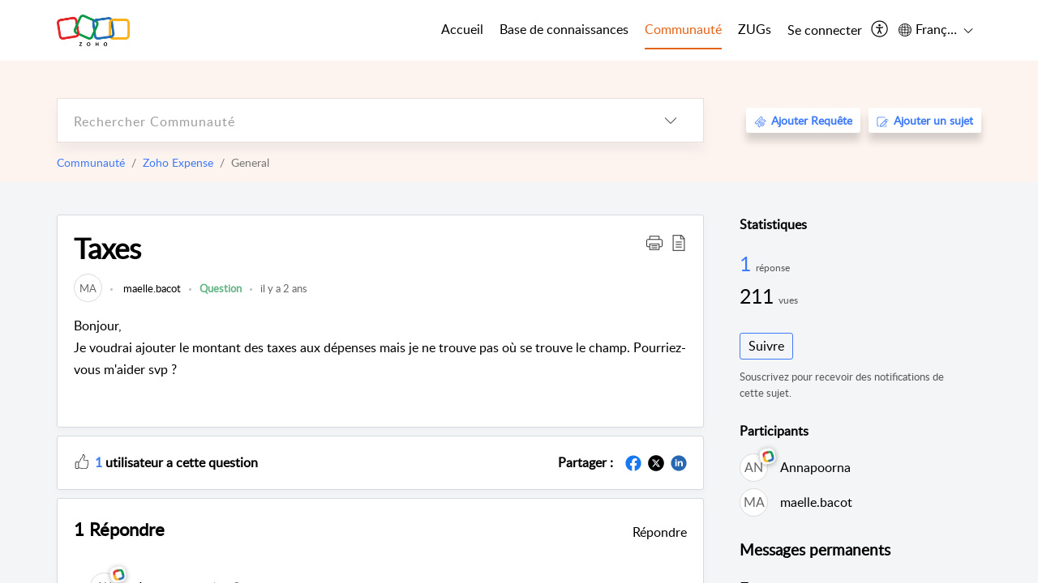

--- FILE ---
content_type: text/html;charset=UTF-8
request_url: https://help.zoho.com/portal/fr/community/topic/taxes-22-12-2023
body_size: 17827
content:

<!DOCTYPE html>
<html id="portal_html" lang=fr><head>                  
<meta http-equiv="X-UA-Compatible" content="IE=edge" /><meta name="viewport" content="width=device-width, initial-scale=1" /><meta http-equiv="Cache-Control" content="no-cache, no-store, must-revalidate" /><meta http-equiv="Pragma" content="no-cache" />
<meta name="google-site-verification" content="of_whMql7kmGC82RdAedjB8rckgLI5tS9f1MUhJBM4w"/>
<title>Taxes</title>
 
<meta  name="description" content="Bonjour, Je voudrai ajouter le montant des taxes aux dépenses mais je ne trouve pas où se trouve le champ. Pourriez-vous m&#39;aider svp ?"/>
<meta  name="keywords" content="Taxes | Zoho Corporation | Communauté | Zoho Expense | General"/>
<meta  name="twitter:card" content="summary"/>
 
<link rel="canonical" href="https://help.zoho.com/portal/fr/community/topic/taxes-22-12-2023"/> 
<meta property="og:title" content="Taxes" />
<meta property="og:site_name" content="Zoho Corporation" />
<meta property="og:description" content="Bonjour, Je voudrai ajouter le montant des taxes aux dépenses mais je ne trouve pas où se trouve le champ. Pourriez-vous m&#39;aider svp ?" />
<meta property="og:type" content="article" />
<meta property="og:locale" content="fr" />
<meta property="og:url" content="https://help.zoho.com/portal/fr/community/topic/taxes-22-12-2023" />
 
 
<link rel="preconnect" href="//static.zohocdn.com"><script nonce="6975793d2ba5e4d6de1698a9c429ffcd">var PortalInfo = JSON.parse("{\x22csp\x22:{\x22scriptSrcNonce\x22:\x226975793d2ba5e4d6de1698a9c429ffcd\x22},\x22agentsLoginPageURL\x22:\x22https:\/\/accounts.zoho.in\/login?servicename=ZohoSupport\x26serviceurl=%2Fsupport%2Fzohocorp\x22,\x22isJWTEnabled\x22:false,\x22endUsersLoginPageURL\x22:\x22https:\/\/help.zoho.com\/accounts\/p\/50026469102\/clientidprequest?servicename=ZohoSupport\x26service_language=en\x26provider=ZOHO\x22,\x22profileStatus\x22:null,\x22i18NLangFile\x22:\x22fr_FR\x22,\x22isHCDomainForInlineImageEnabled\x22:false,\x22isNewCaptchaEnabled\x22:true,\x22nimbusEditorUrl\x22:\x22static.zohocdn.com\/zoho\-desk\-editor\x22,\x22isSEOClientRenderingEnabled\x22:false,\x22isEmbedChatButtonEnabled\x22:false,\x22agentSigninIframeURL\x22:\x22https:\/\/desk.zoho.in\/support\/zohocorp\/ShowHomePage.do\x22,\x22isTicketExportEnabled\x22:true,\x22isRemoteAuthEnabled\x22:false,\x22isAttachmentFileTypeRestrictionEnabled\x22:true,\x22isTicketsViewCountEnabled\x22:false,\x22isCDNCustomScriptEnabled\x22:false,\x22helpCenterInfo\x22:{\x22tabs\x22:[{\x22isDefault\x22:true,\x22displayName\x22:\x22Home\x22,\x22name\x22:\x22Home\x22,\x22isVisible\x22:true},{\x22isDefault\x22:false,\x22displayName\x22:\x22MyRequests\x22,\x22name\x22:\x22Cases\x22,\x22isVisible\x22:true},{\x22isDefault\x22:false,\x22displayName\x22:\x22HelpCenter\x22,\x22name\x22:\x22Solutions\x22,\x22isVisible\x22:true},{\x22isDefault\x22:false,\x22displayName\x22:\x22Community\x22,\x22name\x22:\x22Community\x22,\x22isVisible\x22:true},{\x22isDefault\x22:false,\x22displayName\x22:\x22SubmitRequest\x22,\x22name\x22:\x22SubmitRequest\x22,\x22isVisible\x22:false}],\x22logoLinkBackUrl\x22:\x22https:\/\/www.zoho.com\x22,\x22departmentIds\x22:[\x22205219000001493619\x22,\x22205219000092984568\x22,\x22205219004138953374\x22,\x22205219016242315008\x22,\x22205219012875719384\x22,\x22205219000211710606\x22,\x22205219009848365935\x22,\x22205219017724595428\x22,\x22205219004124124338\x22,\x22205219002110156708\x22,\x22205219003066711481\x22,\x22205219000999660531\x22,\x22205219004177651815\x22,\x22205219015989663348\x22,\x22205219000000010344\x22,\x22205219000693737426\x22,\x22205219002744972693\x22,\x22205219003413654516\x22,\x22205219021694852375\x22,\x22205219001094199094\x22,\x22205219022031436549\x22,\x22205219031291720978\x22,\x22205219000000082555\x22,\x22205219000000099140\x22,\x22205219001051622070\x22,\x22205219016217707183\x22,\x22205219014127889241\x22,\x22205219000005370384\x22,\x22205219020723811591\x22,\x22205219000890916906\x22,\x22205219000000071759\x22,\x22205219001665631770\x22,\x22205219000611489012\x22,\x22205219004084583152\x22,\x22205219004139491734\x22,\x22205219000008934346\x22,\x22205219000102757681\x22,\x22205219021695520035\x22,\x22205219014702748923\x22,\x22205219000900716710\x22,\x22205219010302871621\x22,\x22205219000000650549\x22,\x22205219000698532290\x22,\x22205219004169712057\x22,\x22205219001435540402\x22,\x22205219030640517747\x22,\x22205219031317112519\x22,\x22205219014112936009\x22,\x22205219016830746185\x22,\x22205219031022191144\x22,\x22205219000294624675\x22,\x22205219002306741171\x22,\x22205219021108768586\x22,\x22205219000000010045\x22,\x22205219002609618095\x22,\x22205219000970440474\x22,\x22205219003883218563\x22,\x22205219000306163320\x22,\x22205219001069726452\x22,\x22205219016064795311\x22,\x22205219000643602085\x22,\x22205219000000097799\x22,\x22205219011498538156\x22,\x22205219023806454031\x22,\x22205219000294199695\x22,\x22205219000219647867\x22,\x22205219003541464840\x22,\x22205219000000217877\x22,\x22205219004139451090\x22,\x22205219000001797491\x22,\x22205219000000202776\x22,\x22205219028983071890\x22,\x22205219000003846998\x22,\x22205219000389081705\x22,\x22205219016227684436\x22,\x22205219014808340467\x22,\x22205219016240304405\x22,\x22205219000000336865\x22,\x22205219011937439351\x22,\x22205219018069524721\x22,\x22205219007632303313\x22,\x22205219007907861321\x22,\x22205219013432410369\x22,\x22205219029051373327\x22,\x22205219011937635452\x22,\x22205219002891453008\x22,\x22205219011760973306\x22,\x22205219000000071415\x22,\x22205219025905089006\x22,\x22205219000217491397\x22,\x22205219000552849607\x22,\x22205219031456373448\x22,\x22205219005700036414\x22,\x22205219008914880607\x22,\x22205219001887169912\x22,\x22205219000051660526\x22,\x22205219002890416045\x22,\x22205219004141183266\x22,\x22205219012328772321\x22,\x22205219013264162342\x22,\x22205219000015638010\x22,\x22205219000048647143\x22,\x22205219000041395273\x22,\x22205219000738270915\x22,\x22205219000208717182\x22,\x22205219000643524971\x22,\x22205219007946078502\x22,\x22205219000000608972\x22,\x22205219008608293042\x22,\x22205219014086503225\x22,\x22205219000055731329\x22,\x22205219000001379272\x22,\x22205219003246455379\x22,\x22205219007152777603\x22,\x22205219011557066746\x22,\x22205219015778043748\x22,\x22205219000009187641\x22,\x22205219000004192224\x22,\x22205219001654872133\x22,\x22205219000092993334\x22,\x22205219000417287307\x22,\x22205219001809036147\x22,\x22205219003148591428\x22,\x22205219000207315480\x22,\x22205219000280085575\x22,\x22205219013091371495\x22,\x22205219012043224424\x22,\x22205219007065705943\x22,\x22205219002430586514\x22,\x22205219020163736474\x22,\x22205219025905164962\x22,\x22205219009617493238\x22,\x22205219000215942823\x22,\x22205219001524291748\x22,\x22205219005403969762\x22,\x22205219013497583373\x22,\x22205219022403212249\x22,\x22205219003548549646\x22,\x22205219013997519581\x22,\x22205219000015257787\x22,\x22205219000610456868\x22,\x22205219001227104742\x22,\x22205219000409703476\x22,\x22205219000293806093\x22,\x22205219000328144153\x22,\x22205219000892269801\x22,\x22205219002896667745\x22,\x22205219031801316636\x22,\x22205219000482354003\x22,\x22205219029154226000\x22,\x22205219018406492406\x22,\x22205219000000127644\x22,\x22205219000496702579\x22,\x22205219000609360326\x22,\x22205219001558193077\x22],\x22locale\x22:\x22en\x22,\x22isOIDCEnabled\x22:false,\x22orgId\x22:\x2260041003425\x22,\x22CustomizationDetails\x22:{\x22footerHtml\x22:\x22\/portal\/hccustomize\/edbsn3857479fd7bb83e29368ff05a18603196821279b7603b1b9f1bce549d30976237741a66514acccbeddafc8bdb4f9b2e2\/footer.html\x22,\x22headerHtml\x22:\x22\/portal\/hccustomize\/edbsn3857479fd7bb83e29368ff05a18603196821279b7603b1b9f1bce549d30976237741a66514acccbeddafc8bdb4f9b2e2\/header.html\x22,\x22css\x22:\x22\/portal\/hccustomize\/edbsn3857479fd7bb83e29368ff05a18603196821279b7603b1b9f1bce549d30976237741a66514acccbeddafc8bdb4f9b2e2\/stylesheet.css\x22,\x22customThemeId\x22:\x22205219031360614917\x22,\x22color\x22:{\x22menuBar\x22:{\x22border\x22:{\x22hex\x22:\x22#e46317\x22,\x22opacity\x22:null},\x22normalMenu\x22:{\x22hex\x22:\x22#000\x22,\x22opacity\x22:null},\x22selectedMenu\x22:{\x22hex\x22:\x22#e46317\x22,\x22opacity\x22:null},\x22hoverMenuText\x22:null,\x22selectedMenuText\x22:null,\x22hoverMenu\x22:{\x22hex\x22:\x22#e46317\x22,\x22opacity\x22:null},\x22normalMenuText\x22:null},\x22buttons\x22:{\x22secondary\x22:{\x22hex\x22:\x22#3b88d4\x22,\x22opacity\x22:null},\x22primaryText\x22:{\x22hex\x22:\x22#ffffff\x22,\x22opacity\x22:null},\x22primary\x22:{\x22hex\x22:\x22#f0483e\x22,\x22opacity\x22:null},\x22secondaryText\x22:{\x22hex\x22:\x22#fff\x22,\x22opacity\x22:null}},\x22tab\x22:null,\x22footer\x22:{\x22background\x22:{\x22hex\x22:\x22#ffffff\x22,\x22opacity\x22:null},\x22link\x22:{\x22hex\x22:\x22#afafaf\x22,\x22opacity\x22:null},\x22text\x22:{\x22hex\x22:\x22#afafaf\x22,\x22opacity\x22:null},\x22linkHover\x22:{\x22hex\x22:\x22#3e7af7\x22,\x22opacity\x22:null}},\x22breadCrumb\x22:{\x22background\x22:null,\x22text\x22:{\x22hex\x22:\x22#ffffff\x22,\x22opacity\x22:null},\x22hoverText\x22:{\x22hex\x22:\x22#cccccc\x22,\x22opacity\x22:null}},\x22link\x22:{\x22normalText\x22:{\x22hex\x22:\x22#000000\x22,\x22opacity\x22:null},\x22selectedText\x22:{\x22hex\x22:\x22#3e7af7\x22,\x22opacity\x22:null},\x22primaryText\x22:null,\x22primaryHoverText\x22:null,\x22primarySelectedText\x22:null,\x22hoverText\x22:{\x22hex\x22:\x22#3e7af7\x22,\x22opacity\x22:null},\x22secondaryText\x22:null,\x22secondaryHoverText\x22:null},\x22header\x22:{\x22background\x22:{\x22image\x22:{\x22fileName\x22:\x22Zoho\-helpcenter\-banner.jpg\x22,\x22imageURL\x22:\x22https:\/\/desk.zoho.in\/portal\/api\/customThemes\/205219031360614917\/images\/6943819000000090366?portalId=edbsn3857479fd7bb83e29368ff05a1860319f4481b7f04184d0e9b6e93712995a590\x22,\x22imageDataURI\x22:null,\x22id\x22:\x226943819000000090366\x22},\x22color\x22:{\x22hex\x22:\x22#3e7af7\x22,\x22opacity\x22:null},\x22endColor\x22:null,\x22enabled\x22:[\x22image\x22],\x22startColor\x22:null},\x22backgroundImage\x22:null,\x22text\x22:{\x22hex\x22:\x22#ffffff\x22,\x22opacity\x22:null},\x22backgroundEnd\x22:null,\x22textHover\x22:null,\x22backgroundStart\x22:null},\x22body\x22:{\x22middleContainer\x22:null,\x22background\x22:{\x22hex\x22:\x22#f3f5f7\x22,\x22opacity\x22:null}}},\x22themeVersionID\x22:\x22v1176907271786\x22,\x22name\x22:\x22Classic\x22,\x22font\x22:null},\x22isMultiLayoutEnabled\x22:true,\x22isZohoOneEnabled\x22:false,\x22portalName\x22:\x22zohocorp\x22,\x22baseDomain\x22:\x22https:\/\/desk.zoho.in\x22,\x22portalId\x22:\x22edbsn3857479fd7bb83e29368ff05a1860319f4481b7f04184d0e9b6e93712995a590\x22,\x22KB\x22:{\x22comments\x22:{\x22uuid\x22:\x2204bd5201\-54d3\-4dc4\-9313\-6b035cbef660\x22}},\x22id\x22:\x22205219000728802001\x22,\x22isSMSAuthEnabled\x22:false,\x22preferences\x22:{\x22isKBWatchListEnabled\x22:true,\x22isAccountTicketViewable\x22:true,\x22isArticleUpdatedTimeVisible\x22:true,\x22isMultiLayoutGridViewEnabled\x22:true,\x22articleFeedbackFormOnDislike\x22:\x22show\x22,\x22isSEONoIndexNoFollowSetAcrossAllPages\x22:false,\x22isSignUpFormCustomized\x22:false,\x22tocPosition\x22:\x22side\x22,\x22showFeedbackFormOnDislike\x22:true,\x22isTicketViewsEnabled\x22:true,\x22isCustomStatusFilterEnabled\x22:false,\x22isArticleAuthorInfoVisible\x22:true,\x22isSelfSignUp\x22:false,\x22isImageWaitEnabled\x22:true,\x22isKBEndUsersCommentEnabled\x22:true,\x22isCommunityEnabled\x22:true,\x22isKBModerationEnabled\x22:true,\x22isTocEnabled\x22:true,\x22isClientDebuggingEnabled\x22:false,\x22isPayloadEncryptionEnabled\x22:false,\x22guestUserAccessRestriction\x22:{\x22submitTicket\x22:false},\x22signupFormLayout\x22:\x22STATIC_FORM\x22,\x22isUserDeletionEnabled\x22:true,\x22isSEOSetAcrossAllPages\x22:true,\x22isHelpCenterPublic\x22:true,\x22searchScope\x22:\x22category\x22,\x22isKBCommentAttachmentsEnabled\x22:true,\x22isCommunityAtMentionEnabled\x22:true,\x22imageWaitingTime\x22:\x221000\x22,\x22isMultilingualEnabled\x22:true,\x22communityLandingPage\x22:\x22allcategory\x22,\x22isKBEnabled\x22:true,\x22isSecondaryContactsEnabled\x22:true,\x22isKBCommentsRecycleBinEnabled\x22:true,\x22isOnHoldEnabled\x22:true,\x22isContactAccountMultiMappingEnabled\x22:false,\x22isOTPBasedAuthenticationEnabled\x22:false,\x22isGamificationEnabled\x22:true,\x22isTagsEnabled\x22:true},\x22activeLocales\x22:[{\x22i18nLocaleName\x22:\x22العربية\x22,\x22name\x22:\x22Zoho Corporation\x22,\x22locale\x22:\x22ar\x22,\x22type\x22:\x22OTHER\x22,\x22status\x22:\x22ACCESIBLE_IN_HELPCENTER\x22},{\x22i18nLocaleName\x22:\x22中文(简体)\x22,\x22name\x22:\x22Zoho Corporation\x22,\x22locale\x22:\x22zh\x22,\x22type\x22:\x22OTHER\x22,\x22status\x22:\x22ACCESIBLE_IN_HELPCENTER\x22},{\x22i18nLocaleName\x22:\x22Nederlands\x22,\x22name\x22:\x22Zoho Corporation\x22,\x22locale\x22:\x22nl\x22,\x22type\x22:\x22OTHER\x22,\x22status\x22:\x22ACCESIBLE_IN_HELPCENTER\x22},{\x22i18nLocaleName\x22:\x22English\x22,\x22name\x22:\x22Zoho Corporation\x22,\x22locale\x22:\x22en\x22,\x22type\x22:\x22DEFAULT\x22,\x22status\x22:\x22ACCESIBLE_IN_HELPCENTER\x22},{\x22i18nLocaleName\x22:\x22English (United Kingdom)\x22,\x22name\x22:\x22Zoho Corporation\x22,\x22locale\x22:\x22en\-gb\x22,\x22type\x22:\x22OTHER\x22,\x22status\x22:\x22ACCESIBLE_IN_HELPCENTER\x22},{\x22i18nLocaleName\x22:\x22Français (France)\x22,\x22name\x22:\x22Zoho Corporation\x22,\x22locale\x22:\x22fr\x22,\x22type\x22:\x22OTHER\x22,\x22status\x22:\x22ACCESIBLE_IN_HELPCENTER\x22},{\x22i18nLocaleName\x22:\x22Deutsch\x22,\x22name\x22:\x22Zoho Corporation\x22,\x22locale\x22:\x22de\x22,\x22type\x22:\x22OTHER\x22,\x22status\x22:\x22ACCESIBLE_IN_HELPCENTER\x22},{\x22i18nLocaleName\x22:\x22हिन्दी\x22,\x22name\x22:\x22Zoho Corporation\x22,\x22locale\x22:\x22hi\x22,\x22type\x22:\x22OTHER\x22,\x22status\x22:\x22ACCESIBLE_IN_HELPCENTER\x22},{\x22i18nLocaleName\x22:\x22Bahasa Indonesia\x22,\x22name\x22:\x22Zoho Corporation\x22,\x22locale\x22:\x22id\x22,\x22type\x22:\x22OTHER\x22,\x22status\x22:\x22ACCESIBLE_IN_HELPCENTER\x22},{\x22i18nLocaleName\x22:\x22日本語\x22,\x22name\x22:\x22Zoho Corporation\x22,\x22locale\x22:\x22ja\x22,\x22type\x22:\x22OTHER\x22,\x22status\x22:\x22ACCESIBLE_IN_HELPCENTER\x22},{\x22i18nLocaleName\x22:\x22Português\x22,\x22name\x22:\x22Zoho Corporation\x22,\x22locale\x22:\x22pt\x22,\x22type\x22:\x22OTHER\x22,\x22status\x22:\x22ACCESIBLE_IN_HELPCENTER\x22},{\x22i18nLocaleName\x22:\x22Español (España)\x22,\x22name\x22:\x22Zoho Corporation\x22,\x22locale\x22:\x22es\x22,\x22type\x22:\x22OTHER\x22,\x22status\x22:\x22ACCESIBLE_IN_HELPCENTER\x22},{\x22i18nLocaleName\x22:\x22Tiếng Việt\x22,\x22name\x22:\x22Zoho Corporation\x22,\x22locale\x22:\x22vi\x22,\x22type\x22:\x22OTHER\x22,\x22status\x22:\x22ACCESIBLE_IN_HELPCENTER\x22}],\x22url\x22:\x22https:\/\/help.zoho.com\/portal\/\x22,\x22logoUrl\x22:\x22https:\/\/help.zoho.com\/portal\/api\/publicImages\/205219028040263104?portalId=edbsn3857479fd7bb83e29368ff05a1860319f4481b7f04184d0e9b6e93712995a590\x22,\x22accountId\x22:\x2250026469102\x22,\x22locales\x22:[{\x22localeCode\x22:\x22ar\x22,\x22name\x22:\x22Arabic (Egypt)\x22},{\x22localeCode\x22:\x22zh\x22,\x22name\x22:\x22Chinese (China)\x22},{\x22localeCode\x22:\x22nl\x22,\x22name\x22:\x22Dutch (Netherlands)\x22},{\x22localeCode\x22:\x22en\x22,\x22name\x22:\x22English (United States)\x22},{\x22localeCode\x22:\x22en\-gb\x22,\x22name\x22:\x22English (United Kingdom)\x22},{\x22localeCode\x22:\x22fr\x22,\x22name\x22:\x22French (France)\x22},{\x22localeCode\x22:\x22de\x22,\x22name\x22:\x22German (Germany)\x22},{\x22localeCode\x22:\x22hi\x22,\x22name\x22:\x22Hindi (India)\x22},{\x22localeCode\x22:\x22id\x22,\x22name\x22:\x22Indonesian (Indonesia)\x22},{\x22localeCode\x22:\x22ja\x22,\x22name\x22:\x22Japanese (Japan)\x22},{\x22localeCode\x22:\x22pt\x22,\x22name\x22:\x22Portuguese (Portugal)\x22},{\x22localeCode\x22:\x22es\x22,\x22name\x22:\x22Spanish (Spain)\x22},{\x22localeCode\x22:\x22vi\x22,\x22name\x22:\x22Vietnamese (Vietnam)\x22}],\x22isDefault\x22:true,\x22name\x22:\x22Zoho Corporation\x22,\x22favIconUrl\x22:\x22https:\/\/help.zoho.com\/portal\/api\/publicImages\/205219028040263166?portalId=edbsn3857479fd7bb83e29368ff05a1860319f4481b7f04184d0e9b6e93712995a590\x22,\x22primaryLocale\x22:\x22en\x22},\x22hcUsersSignInIframeURL\x22:\x22https:\/\/accounts.zohoportal.in\/accounts\/signin?_sh=false\x26client_portal=true\x26servicename=ZohoSupport\x22,\x22showAgentLoginInHC\x22:false,\x22zAppsFrameUrl\x22:\x22{{uuId}}.zappsusercontent.in\x22,\x22isCPSamlEnabled\x22:false,\x22zuid\x22:\x22\x22,\x22customScript\x22:null,\x22iamDomainOfHC\x22:\x22https:\/\/accounts.zohoportal.in\x22,\x22gtmId\x22:null,\x22attachmentControl\x22:{\x22type\x22:\x22FULL_PERMISSION\x22},\x22cssforMobileOTP\x22:\x22\/portal\/css\/hc_new_signin.css\x22,\x22csrf_token\x22:\x2215fb3694\-5970\-4f42\-b699\-998c1aefa14b\x22,\x22nimbusThemeUrl\x22:\x22static.zohocdn.com\/helpcenter\/classic\x22,\x22sandboxDomain\x22:\x22deskportal.zoho.in\x22,\x22isTicketIdRedirectionEnabled\x22:true,\x22hcUsersSignUpRegisterScriptURL\x22:\x22\x22,\x22isSigninUsingZohoEnabled\x22:true,\x22pageSenseTrackingScript\x22:null,\x22isBotRequest\x22:true,\x22isGoalAnalyticsEnabled\x22:false,\x22moduleInfoMap\x22:{\x22Products\x22:{\x22changed_module_sanitized\x22:\x22products\x22,\x22changed_i18n_module\x22:\x22Produits\x22,\x22changed_module\x22:\x22Products\x22,\x22changed_module_apikey\x22:\x22products\x22,\x22changed_i18n_plural_module\x22:\x22Produits\x22,\x22changed_sing_module\x22:\x22Product\x22,\x22changed_plural_module\x22:\x22Products\x22,\x22changed_i18n_sing_module\x22:\x22Produit\x22},\x22Solutions\x22:{\x22changed_module_sanitized\x22:\x22knowledge\-base\x22,\x22changed_i18n_module\x22:\x22Base de connaissances\x22,\x22changed_module\x22:\x22Knowledge Base\x22,\x22changed_module_apikey\x22:\x22kbCategory\x22,\x22changed_i18n_plural_module\x22:\x22Articles\x22,\x22changed_sing_module\x22:\x22Article\x22,\x22changed_plural_module\x22:\x22Articles\x22,\x22changed_i18n_sing_module\x22:\x22Article\x22},\x22Contacts\x22:{\x22changed_module_sanitized\x22:\x22contacts\x22,\x22changed_i18n_module\x22:\x22Contacts\x22,\x22changed_module\x22:\x22Contacts\x22,\x22changed_module_apikey\x22:\x22contacts\x22,\x22changed_i18n_plural_module\x22:\x22Contacts\x22,\x22changed_sing_module\x22:\x22Contact\x22,\x22changed_plural_module\x22:\x22Contacts\x22,\x22changed_i18n_sing_module\x22:\x22Contact\x22},\x22Customers\x22:{\x22changed_module_sanitized\x22:\x22customers\x22,\x22changed_i18n_module\x22:\x22Clients\x22,\x22changed_module\x22:\x22Customers\x22,\x22changed_module_apikey\x22:\x22customers\x22,\x22changed_i18n_plural_module\x22:\x22Clients\x22,\x22changed_sing_module\x22:\x22Customer\x22,\x22changed_plural_module\x22:\x22Customers\x22,\x22changed_i18n_sing_module\x22:\x22Client\x22},\x22Cases\x22:{\x22changed_module_sanitized\x22:\x22requests\x22,\x22changed_i18n_module\x22:\x22Requêtes\x22,\x22changed_module\x22:\x22Requests\x22,\x22changed_module_apikey\x22:\x22tickets\x22,\x22changed_i18n_plural_module\x22:\x22Requêtes\x22,\x22changed_sing_module\x22:\x22Request\x22,\x22changed_plural_module\x22:\x22Requests\x22,\x22changed_i18n_sing_module\x22:\x22Requête\x22},\x22Accounts\x22:{\x22changed_module_sanitized\x22:\x22accounts\x22,\x22changed_i18n_module\x22:\x22Comptes\x22,\x22changed_module\x22:\x22Accounts\x22,\x22changed_module_apikey\x22:\x22accounts\x22,\x22changed_i18n_plural_module\x22:\x22Comptes\x22,\x22changed_sing_module\x22:\x22Account\x22,\x22changed_plural_module\x22:\x22Accounts\x22,\x22changed_i18n_sing_module\x22:\x22Compte\x22},\x22Community\x22:{\x22changed_module_sanitized\x22:\x22community\x22,\x22changed_i18n_module\x22:\x22Communauté\x22,\x22changed_module\x22:\x22Community\x22,\x22changed_module_apikey\x22:\x22community\x22,\x22changed_i18n_plural_module\x22:\x22Communauté\x22,\x22changed_sing_module\x22:\x22Community\x22,\x22changed_plural_module\x22:\x22Community\x22,\x22changed_i18n_sing_module\x22:\x22Communauté\x22}},\x22helpCentreIamDomain\x22:\x22https:\/\/accounts.zohoportal.in\x22,\x22hcUsersForgotPwdIframeURL\x22:\x22https:\/\/accounts.zohoportal.in\/accounts\/password\/forgot?_sh=false\x26_embed=true\x26client_portal=true\x26servicename=ZohoSupport\x26_hn=true\x22,\x22isNewAPIForKB\x22:true,\x22isCustomerHappinessEnabled\x22:true,\x22editorVersion\x22:\x225.3.9\x22,\x22agentForgotPwdURL\x22:\x22https:\/\/accounts.zoho.in\/password?servicename=ZohoSupport\x26serviceurl=%2Fsupport%2Fzohocorp\x26service_language=en\x22,\x22editorUrl\x22:\x22https:\/\/static.zohocdn.com\/zoho\-desk\-editor\/EV5.3.9\/js\/ZohoDeskEditor.js\x22,\x22serviceName\x22:\x22ZohoSupport\x22,\x22isFolderPermalinkEnabled\x22:true,\x22userId\x22:\x22\x22,\x22accountsUrls\x22:{\x22forgotPasswordIframeUrl\x22:\x22https:\/\/help.zoho.com\/accounts\/p\/50026469102\/password?servicename=ZohoSupport\x22,\x22logoutUrl\x22:\x22https:\/\/help.zoho.com\/accounts\/p\/50026469102\/logout?servicename=ZohoSupport\x22,\x22signInIframeUrl\x22:\x22https:\/\/help.zoho.com\/accounts\/p\/50026469102\/signin?servicename=ZohoSupport\x22,\x22reloginUrl\x22:\x22https:\/\/help.zoho.com\/accounts\/p\/50026469102\/account\/v1\/relogin?servicename=ZohoSupport\x22},\x22defaultDepId\x22:\x22205219000000010045\x22,\x22isFederatedLoginEnabled\x22:false,\x22isFreePlan\x22:false,\x22agentInterfaceIamDomain\x22:\x22https:\/\/accounts.zoho.in\x22}")

function inIframe(){try{return window.self!==window.top}catch(n){return!0}}var loadingInIframe=inIframe()
try{if(loadingInIframe){var parentWindow=window.parent||{},portalPortalInfo=parentWindow.PortalInfo||{},parentHelpcenterInfo=portalPortalInfo.helpCenterInfo||{},parentPortalUrl=parentHelpcenterInfo.url,helpCenterInfo=PortalInfo.helpCenterInfo||{}
if(helpCenterInfo.url==parentPortalUrl){var hcCustomizationTemp=void 0===parentWindow.hcCustomization?!1:parentWindow.hcCustomization
!hcCustomizationTemp&&window.parent.location.reload()}}}catch(e){console.log("Couldn't access parent page")};
var deploymentType = "IN";
var isPortalMarketPlaceEnabled = "false";
var cdnDomain = {
portalJs : "//static.zohocdn.com\/helpcenter\/classic/",
portalCss : "//static.zohocdn.com\/helpcenter\/classic/",
portalImages : "//static.zohocdn.com\/helpcenter\/classic/",
portalFonts : "//static.zohocdn.com\/helpcenter\/classic/"
}
var awsDomain={
portalJs : "//static.zohocdn.com\/helpcenter\/classic/",
portalCss : "//static.zohocdn.com\/helpcenter\/classic/",
portalImages : "//static.zohocdn.com\/helpcenter\/classic/",
portalFonts : "//static.zohocdn.com\/helpcenter\/classic/"
}
PortalInfo [ "nimbusCDNFingerprints" ] = {"header.js":"header.e832cdd77a812db917ae_.js","customScript.js":"customScript.d5a871ba6523b3779511_.js","articleDetail.js":"articleDetail.7d5d896e29e0ac6e331c_.js","articles.js":"articles.999da15b00ccca56d7f9_.js","clonerepo.js":"clonerepo.c3ffb6623bc79276dfc4.js","community.js":"community.e7b74aec90639fae5182_.js","modalwidget.js":"modalwidget.8ee55c92e1de8cb62ffb_.js","editorInit.js":"editorInit.4244bad058bd79231ec9.js","d3.js":"d3.30021d67a0d610173d29.js","react.js":"react.vendor.0a48cd3eb89bbe20219a_.js","widget.js":"widget.a71e355da229d1c4bbc0_.js","mpwidget.js":"mpwidget.304804751e16a0ad52be_.js","article.js":"article.975772e25f323975e6e0_.js","widgets.js":"widgets.a2af2c1fcf7a00de6b90_.js","main.js":"main.7d88c95b90ba60ee589a_.js","topics.js":"topics.81b5b9597807f0ccc6f7_.js","contributors.js":"contributors.d8ad1f17966336ba587b_.js","profile.js":"profile.c5951527b5f01864ecc1_.js","ticket.js":"ticket.ac5fc73c57340098d808_.js","vendor.js":"vendor.72bfdbd689aadd1621a4_.js","mpextensionconfig.js":"mpextensionconfig.7238d8e650525a4bd694_.js","icon.js":"icon.b6a157fa3643a07e91c7_.js","search.js":"search.dc059f1f2bfdc81865af_.js","runtime~main.js":"runtime~main.144861ac96fa8ccca457_.js","runtime~widget.js":"runtime~widget.d3eb412be96a9708bf42_.js","authorizationPage.js":"authorizationPage.b691d2fa5c73d67fc141_.js","module.js":"module.f46f19ed918d1a67725a_.js","articleComment.js":"articleComment.b4ab58bf5731f3d28826_.js","ZohoCharts.min.js":"ZohoCharts.min.89bd345183042d560e39.js","security.min.js":"security.min.96f5b4152fee1f3a3ac2.js","customScriptTn.js":"customScriptTn.3f2b8882088b51cc205f_.js"};
PortalInfo [ "nimbusCDNFingerprintsCSS" ] = {"articleComment.css":"articleComment.b4ab58bf5731f3d28826_.css","community.css":"community.e7b74aec90639fae5182_.css","main.css":"main.7d88c95b90ba60ee589a_.css","zohohckbarticlenotes.css":"zohohckbarticlenotes.8b286cc8a728307ce2d7.css","search.css":"search.dc059f1f2bfdc81865af_.css","modalwidget.css":"modalwidget.8ee55c92e1de8cb62ffb_.css","articles.css":"articles.999da15b00ccca56d7f9_.css","mpwidget.css":"mpwidget.304804751e16a0ad52be_.css","mpextensionconfig.css":"mpextensionconfig.7238d8e650525a4bd694_.css","header.css":"header.e832cdd77a812db917ae_.css","print.css":"print.a2bd8b3813a692be8945.css","module.css":"module.f46f19ed918d1a67725a_.css","widgets.css":"widgets.a2af2c1fcf7a00de6b90_.css","articleDetail.css":"articleDetail.7d5d896e29e0ac6e331c_.css","article.css":"article.975772e25f323975e6e0_.css","authorizationPage.css":"authorizationPage.b691d2fa5c73d67fc141_.css","topics.css":"topics.81b5b9597807f0ccc6f7_.css","showoriginal.css":"showoriginal.90dc7f13f3ad5280cd0b.css","profile.css":"profile.c5951527b5f01864ecc1_.css","ticket.css":"ticket.ac5fc73c57340098d808_.css","kbeditorinner.css":"kbeditorinner.b049dd8bdf7d9fa2196b.css","hc_authentication.css":"hc_authentication.0079561f1ea082012434.css","contributors.css":"contributors.d8ad1f17966336ba587b_.css"} || {};
Object.assign ( PortalInfo [ "nimbusCDNFingerprints" ] || {}, {"header.js":"header.e832cdd77a812db917ae_.js","customScript.js":"customScript.d5a871ba6523b3779511_.js","articleDetail.js":"articleDetail.7d5d896e29e0ac6e331c_.js","articles.js":"articles.999da15b00ccca56d7f9_.js","clonerepo.js":"clonerepo.c3ffb6623bc79276dfc4.js","community.js":"community.e7b74aec90639fae5182_.js","modalwidget.js":"modalwidget.8ee55c92e1de8cb62ffb_.js","editorInit.js":"editorInit.4244bad058bd79231ec9.js","d3.js":"d3.30021d67a0d610173d29.js","react.js":"react.vendor.0a48cd3eb89bbe20219a_.js","widget.js":"widget.a71e355da229d1c4bbc0_.js","mpwidget.js":"mpwidget.304804751e16a0ad52be_.js","article.js":"article.975772e25f323975e6e0_.js","widgets.js":"widgets.a2af2c1fcf7a00de6b90_.js","main.js":"main.7d88c95b90ba60ee589a_.js","topics.js":"topics.81b5b9597807f0ccc6f7_.js","contributors.js":"contributors.d8ad1f17966336ba587b_.js","profile.js":"profile.c5951527b5f01864ecc1_.js","ticket.js":"ticket.ac5fc73c57340098d808_.js","vendor.js":"vendor.72bfdbd689aadd1621a4_.js","mpextensionconfig.js":"mpextensionconfig.7238d8e650525a4bd694_.js","icon.js":"icon.b6a157fa3643a07e91c7_.js","search.js":"search.dc059f1f2bfdc81865af_.js","runtime~main.js":"runtime~main.144861ac96fa8ccca457_.js","runtime~widget.js":"runtime~widget.d3eb412be96a9708bf42_.js","authorizationPage.js":"authorizationPage.b691d2fa5c73d67fc141_.js","module.js":"module.f46f19ed918d1a67725a_.js","articleComment.js":"articleComment.b4ab58bf5731f3d28826_.js","ZohoCharts.min.js":"ZohoCharts.min.89bd345183042d560e39.js","security.min.js":"security.min.96f5b4152fee1f3a3ac2.js","customScriptTn.js":"customScriptTn.3f2b8882088b51cc205f_.js"} );
window.isAWSEnabled = false;
/* 			window.addCDNExpireCookie=function(){if("undefined"==typeof navigator||navigator.onLine){var n=new Date,t=new Date(n);t.setDate(n.getDate()+1),document.cookie="aws_cdn_failed=1;expires="+t.toGMTString()}},
window.isAWSCDNUrl=function(n,t){var i=window.awsDomain[t];return!(!i||-1===n.indexOf(i))},
window.onNotifyError=function(n,t){if(isAWSCDNUrl(n,t)){addCDNExpireCookie();location.reload(!0)}},
window.isAWSCDNFailed=function(){var n=document.cookie.match("aws_cdn_failed=(.*?)(;|$)");return!!n&&"1"===unescape(n[1])},
*/			window.getStaticDomain=function(){var n=cdnDomain;return window.staticDomain?Object.assign?Object.assign({},window.staticDomain,n):Object.keys(n).reduce(function(t,i){return t[i]=n[i],t},window.staticDomain):n},
window.makeRequest=function(n,t){return new Promise(function(i,e){var o=new XMLHttpRequest;o.open(n,t),o.onload=function(){this.status>=200&&this.status<300?i(o.response):e({status:this.status,statusText:o.statusText})},o.send()})},
window.staticDomain=getStaticDomain();

if(!window.Promise){var setTimeoutFunc=setTimeout;function noop(){}function bind(e,n){return function(){e.apply(n,arguments)}}function handle(e,n){for(;3===e._state;)e=e._value;0!==e._state?(e._handled=!0,Promise._immediateFn(function(){var t=1===e._state?n.onFulfilled:n.onRejected;if(null!==t){var o;try{o=t(e._value)}catch(e){return void reject(n.promise,e)}resolve(n.promise,o)}else(1===e._state?resolve:reject)(n.promise,e._value)})):e._deferreds.push(n)}function resolve(e,n){try{if(n===e)throw new TypeError("A promise cannot be resolved with itself.");if(n&&("object"==typeof n||"function"==typeof n)){var t=n.then;if(n instanceof Promise)return e._state=3,e._value=n,void finale(e);if("function"==typeof t)return void doResolve(bind(t,n),e)}e._state=1,e._value=n,finale(e)}catch(n){reject(e,n)}}function reject(e,n){e._state=2,e._value=n,finale(e)}function finale(e){2===e._state&&0===e._deferreds.length&&Promise._immediateFn(function(){e._handled||Promise._unhandledRejectionFn(e._value)});for(var n=0,t=e._deferreds.length;n<t;n++)handle(e,e._deferreds[n]);e._deferreds=null}function Handler(e,n,t){this.onFulfilled="function"==typeof e?e:null,this.onRejected="function"==typeof n?n:null,this.promise=t}function doResolve(e,n){var t=!1;try{e(function(e){t||(t=!0,resolve(n,e))},function(e){t||(t=!0,reject(n,e))})}catch(e){if(t)return;t=!0,reject(n,e)}}window.Promise=function e(n){if(!(this instanceof e))throw new TypeError("Promises must be constructed via new");if("function"!=typeof n)throw new TypeError("not a function");this._state=0,this._handled=!1,this._value=void 0,this._deferreds=[],doResolve(n,this)};var _proto=Promise.prototype;_proto.catch=function(e){return this.then(null,e)},_proto.then=function(e,n){var t=new this.constructor(noop);return handle(this,new Handler(e,n,t)),t},Promise.all=function(e){return new Promise(function(n,t){if(!e||void 0===e.length)throw new TypeError("Promise.all accepts an array");var o=Array.prototype.slice.call(e);if(0===o.length)return n([]);var r=o.length;function i(e,s){try{if(s&&("object"==typeof s||"function"==typeof s)){var c=s.then;if("function"==typeof c)return void c.call(s,function(n){i(e,n)},t)}o[e]=s,0==--r&&n(o)}catch(e){t(e)}}for(var s=0;s<o.length;s++)i(s,o[s])})},Promise.resolve=function(e){return e&&"object"==typeof e&&e.constructor===Promise?e:new Promise(function(n){n(e)})},Promise.reject=function(e){return new Promise(function(n,t){t(e)})},Promise.race=function(e){return new Promise(function(n,t){for(var o=0,r=e.length;o<r;o++)e[o].then(n,t)})},Promise._immediateFn="function"==typeof setImmediate&&function(e){setImmediate(e)}||function(e){setTimeoutFunc(e,0)},Promise._unhandledRejectionFn=function(e){"undefined"!=typeof console&&console&&console.warn("Possible Unhandled Promise Rejection:",e)}}
var headerHtmlPromise, footerHtmlPromise;
var customizationObj= PortalInfo.helpCenterInfo.CustomizationDetails || {};
if(customizationObj.headerHtml){
headerHtmlPromise= makeRequest('GET',customizationObj.headerHtml)//No I18N
}
if(customizationObj.footerHtml){
footerHtmlPromise= makeRequest('GET',customizationObj.footerHtml)//No I18N
}</script><link href="https://help.zoho.com/portal/api/publicImages/205219028040263166?portalId=edbsn3857479fd7bb83e29368ff05a1860319f4481b7f04184d0e9b6e93712995a590" TYPE='IMAGE/X-ICON' REL='SHORTCUT ICON'/>
<link rel="stylesheet" type="text/css" integrity="sha384-u+q4+547hkg5czNEgvd3iCgjzyc30tuKyp/iUCcn22C99+A3ymFJp51DX3dRRboo" crossorigin="anonymous" href="//static.zohocdn.com/helpcenter/classic/css/main.7d88c95b90ba60ee589a_.css"></link>
<style id="customCss"></style>

<link id="customStyleSheet" href="/portal/hccustomize/edbsn3857479fd7bb83e29368ff05a18603196821279b7603b1b9f1bce549d30976237741a66514acccbeddafc8bdb4f9b2e2/stylesheet.css" rel="stylesheet" type="text/css" />
<script type="text/javascript" nonce="6975793d2ba5e4d6de1698a9c429ffcd" integrity="sha384-Q7/Yr/2TO46oYNB3uQ4uE/TYh2fMoAH/aGCKNIqIGCptCr54FIJ0rBi1MCk83Ozp" crossorigin="anonymous"  src="//static.zohocdn.com/helpcenter/classic/js/react.vendor.0a48cd3eb89bbe20219a_.js"></script>
<script type="text/javascript" nonce="6975793d2ba5e4d6de1698a9c429ffcd" integrity="sha384-xdVuD/SSHyC04EfOfHUTp93zV5EyKRx0aZ7VdkwwDod8veD+NUEP2Z2q/uDq6bIB" crossorigin="anonymous" src="//static.zohocdn.com/helpcenter/classic/js/vendor.72bfdbd689aadd1621a4_.js"></script>
<script type="text/javascript" nonce="6975793d2ba5e4d6de1698a9c429ffcd" integrity="sha384-sSvsqt619NpzszZDoUlFbovvQ7+wDqHfVSmRcpZoUIBwjSaoCx0ERKP/smkp5BjN" crossorigin="anonymous" src="//static.zohocdn.com/helpcenter/classic/js/main.7d88c95b90ba60ee589a_.js"></script>
<script type="text/javascript" nonce="6975793d2ba5e4d6de1698a9c429ffcd" integrity="sha384-MFXrFmpEuyEEkcmJHmk5f6rewulJZaYcCdWc+Ss+zcTqaHELaAZtuaL3Esh0HXmd" crossorigin="anonymous" src="//static.zohocdn.com/helpcenter/classic/js/runtime~main.144861ac96fa8ccca457_.js"></script>
<script type="text/javascript" nonce="6975793d2ba5e4d6de1698a9c429ffcd" integrity="sha384-gRi6VLyjcMGbS11X1yLQulVEGATc04GSM4g8DO+o6MfuCcPOmGKSoZS+ZoTlOZyK" crossorigin="anonymous" src="//static.zohocdn.com/helpcenter/classic/i18n/fr_FR.f911615cfd8ec70c15e3.js"></script></head><body class="body"><div id="container"/>
<h1>Taxes</h1>

<div id="seoBodyContent"><div><div><h1>Taxes</h1></div>
<div><span><div>Bonjour,<br/>Je voudrai ajouter le montant des taxes aux dépenses mais je ne trouve pas où se trouve le champ. Pourriez-vous m'aider svp ?</div><div><br/></div></span><div>
</div>
<ul></ul>
<div><div><span><div class="zohocommunity france_resources">
   <a rel="noopener noreferrer" target="_blank" href="https://events.zoho.eu/ZoholicsFrance2023#/?affl=community">
   </a>
   <br />
</div>
<ul class="france_zugs" style="margin: 0; padding: 0; list-style: none; margin-top: 30px !important">
   <li style="word-wrap: break-word; overflow: hidden; text-overflow: ellipsis; white-space: nowrap; color: rgb(0, 0, 0); font-weight: 600; display: block; margin: 0 0 19px 0rem; font-size: 1rem; font-weight: bold; color: rgb(51, 51, 51); position: relative">
      <a rel="noopener noreferrer" style="text-decoration: none; font-size: 0.875rem; font-weight: normal; text-shadow: inherit; line-height: 1.25rem; display: inline-block; padding: 0.46rem 0rem; max-width: 100%" href="https://help.zoho.com/portal/fr/community">
         <div style="">
            <span style="color: rgb(51, 51, 51); color: rgb(0, 0, 0); display: block; font-size: 1.2rem; border: 0.0625rem solid rgb(62, 122, 247); padding: 10px; border-radius: 8px">
               Tout forum
            </span>
            <br />
         </div>
      </a>
   </li>
   <h3 style="word-wrap: break-word; overflow: hidden; text-overflow: ellipsis; white-space: nowrap; color: rgb(0, 0, 0); font-weight: 600; display: block; margin: 0 0 0.625rem; font-size: 1rem; font-weight: bold">
      France ZUGs
   </h3>
   <ul style="margin: 0; padding: 0; list-style: none">
      <li style="color: rgb(51, 51, 51); position: relative">
         <a rel="noopener noreferrer" href="https://community.zoho.com/user-groups/lille.html" style="text-decoration: none; font-size: 0.875rem; font-weight: normal; text-shadow: inherit; line-height: 1.25rem; display: inline-block; padding: 0.46rem 0rem; max-width: 100%">
            <div style="">
               <span style="color: rgb(51, 51, 51)">
                  Lille
               </span>
            </div>
         </a>
      </li>
      <li style="color: rgb(51, 51, 51); position: relative">
         <a rel="noopener noreferrer" href="https://community.zoho.com/user-groups/paris.html" style="text-decoration: none; font-size: 0.875rem; font-weight: normal; text-shadow: inherit; line-height: 1.25rem; display: inline-block; padding: 0.46rem 0rem; max-width: 100%">
            <div style="">
               <span style="color: rgb(51, 51, 51)">
                  Paris
               </span>
               <br />
            </div>
         </a>
      </li>
      <li style="color: rgb(51, 51, 51); position: relative">
         <a rel="noopener noreferrer" href="https://community.zoho.com/user-groups/nantes.html" style="text-decoration: none; font-size: 0.875rem; font-weight: normal; text-shadow: inherit; line-height: 1.25rem; display: inline-block; padding: 0.46rem 0rem; max-width: 100%">
            <div style="">
               <span style="color: rgb(51, 51, 51)">
                  Nantes
               </span>
            </div>
         </a>
      </li>
      <li style="color: rgb(51, 51, 51); position: relative">
         <a rel="noopener noreferrer" href="https://community.zoho.com/user-groups/lyon.html" style="text-decoration: none; font-size: 0.875rem; font-weight: normal; text-shadow: inherit; line-height: 1.25rem; display: inline-block; padding: 0.46rem 0rem; max-width: 100%">
            <div style="">
               <span style="color: rgb(51, 51, 51)">
                  Lyon
               </span>
            </div>
         </a>
      </li>
      <li style="color: rgb(51, 51, 51); position: relative">
         <a rel="noopener noreferrer" href="https://community.zoho.com/user-groups/toulouse.html" style="text-decoration: none; font-size: 0.875rem; font-weight: normal; text-shadow: inherit; line-height: 1.25rem; display: inline-block; padding: 0.46rem 0rem; max-width: 100%">
            <div style="">
               <span style="color: rgb(51, 51, 51)">
                  Toulouse
               </span>
               <br />
            </div>
         </a>
      </li>
   </ul>
</ul>
<div>
   <br />
</div>
</span><div>
</div>
<ul></ul>
<ul><li><h1>Topic Participants</h1></li>
<li><a href="https://help.zoho.com/portal/en/community/user/205219017098750596" rel="noopener" target="_blank" ><h2>maelle.bacot</h2></a></li>
<li><a href="https://help.zoho.com/portal/en/community/user/205219007298531679" rel="noopener" target="_blank" ><h2>Annapoorna</h2></a></li>
</ul>
<ul><li><h1>Sticky Posts</h1></li>
<li><a href="https://help.zoho.com/portal/de/community/topic/zoho-finance-workshop-2023-is-coming-to-the-usa-meet-the-experts-get-exclusive-training-on-zoho-finance-apps-and-more" rel="noopener" target="_blank" ><h2>Zoho Finance Workshop 2023 is coming to the USA. Meet the experts, get exclusive training on Zoho Finance apps and more.</h2></a><div><span>Hello all, We&#39;d like to invite you to our biggest Zoho Finance workshop in the United States. After a brief break, we are excited to be back. This year, we&#39;re bringing together our customers and community members for two days of curated hands-on sessions,</span></div></li>
</ul>
<div><div><span><div style="width: 100%">
   <ul style="font-family: inherit; padding: 0; list-style: none">
      <li>
         <a style="padding: 16px; background: linear-gradient(to bottom, rgb(60, 114, 223), rgb(0, 71, 214)); font-size: 16px; list-style: none; border-radius: 3px; display: inline-block; color: rgb(255, 255, 255); text-decoration: none; width: 100%; box-sizing: border-box; margin: 5px 0; border-radius: 10px" href="https://help.zoho.com/portal/en/community/tag/nouveaut%c3%a9s" target="_blank" rel="noopener noreferrer">
            <span style="float: left; position: relative; top: 1px">
               <img src="https://desk.zoho.com/portal/api/publicImages/4014663191545?portalId=edbsn3b70dd1c6df566ee5b86f9a10b39ac781e714edb9c3a38a191adf0c5b716166e" style="height: 22px; max-width: 100%" />
            </span>
            <span style="margin-left: 10px">
               Nouveautés produits
            </span>
         </a>
         <br />
      </li>
      <li>
         <a style="padding: 16px; background: linear-gradient(to bottom, rgb(60, 114, 223), rgb(0, 71, 214)); font-size: 16px; list-style: none; border-radius: 3px; display: inline-block; color: rgb(255, 255, 255); text-decoration: none; width: 100%; box-sizing: border-box; margin: 5px 0; border-radius: 10px" href="https://www.youtube.com/c/ZohoFrance" target="_blank" rel="noopener noreferrer">
            <span style="float: left; position: relative; top: 2px">
               <img src="https://desk.zoho.com/portal/api/publicImages/4014663191551?portalId=edbsn3b70dd1c6df566ee5b86f9a10b39ac781e714edb9c3a38a191adf0c5b716166e" style="height: 21px; max-width: 100%" />
            </span>
            <span style="margin-left: 10px">
               Chaîne YouTube 
            </span>
         </a>
         <br />
      </li>
      <li>
         <a style="padding: 16px; background: linear-gradient(to bottom, rgb(60, 114, 223), rgb(0, 71, 214)); font-size: 16px; list-style: none; border-radius: 3px; display: inline-block; color: rgb(255, 255, 255); text-decoration: none; width: 100%; box-sizing: border-box; margin: 5px 0; border-radius: 10px" href="https://help.zoho.com/portal/en/community/tag/digest-communaut%c3%a9" target="_blank" rel="noopener noreferrer">
            <span style="float: left; position: relative; top: 1px">
               <img src="https://desk.zoho.com/portal/api/publicImages/4014663191553?portalId=edbsn3b70dd1c6df566ee5b86f9a10b39ac781e714edb9c3a38a191adf0c5b716166e" style="height: 23px; max-width: 100%" />
            </span>
            <span style="margin-left: 10px">
               Résumé des activités 
            </span>
         </a>
         <br />
      </li>
      <li>
         <a style="padding: 16px; background: linear-gradient(to bottom, rgb(60, 114, 223), rgb(0, 71, 214)); font-size: 16px; list-style: none; border-radius: 3px; display: inline-block; color: rgb(255, 255, 255); text-decoration: none; width: 100%; box-sizing: border-box; margin: 5px 0; border-radius: 10px" href="https://www.zoho.com/fr/customers.html" target="_blank" rel="noopener noreferrer">
            <span style="float: left; position: relative; top: 2px">
               <img src="https://desk.zoho.com/portal/api/publicImages/4014663191561?portalId=edbsn3b70dd1c6df566ee5b86f9a10b39ac781e714edb9c3a38a191adf0c5b716166e" style="height: 21px; max-width: 100%" />
            </span>
            <span style="margin-left: 10px">
               Témoignages client
            </span>
         </a>
         <br />
      </li>
      <li>
         <a style="padding: 16px; background: linear-gradient(to bottom, rgb(60, 114, 223), rgb(0, 71, 214)); font-size: 16px; list-style: none; border-radius: 3px; display: inline-block; color: rgb(255, 255, 255); text-decoration: none; width: 100%; box-sizing: border-box; margin: 5px 0; border-radius: 10px" href="https://help.zoho.com/portal/en/community/tag/trucs-et-astuces" target="_blank" rel="noopener noreferrer">
            <span style="float: left; position: relative; top: 1px">
               <img src="https://desk.zoho.com/portal/api/publicImages/4014663191563?portalId=edbsn3b70dd1c6df566ee5b86f9a10b39ac781e714edb9c3a38a191adf0c5b716166e" style="height: 22px; max-width: 100%" />
            </span>
            <span style="margin-left: 10px">
               Gagner en efficacité</span></a></li></ul></div>
<div><br /></div></span><div>
</div>
<ul></ul>
<ul><li><h1>Recent Topics</h1></li>
<li><a href="https://help.zoho.com/portal/fr/community/topic/function-20-custom-calculation-in-item-table-of-invoices" rel="noopener" target="_blank" ><h2>Function #20: Custom calculation in item table of invoices</h2></a><div><span>When you create an invoice in Zoho Books, the &#39;Amount&#39; of a line item is typically calculated as the product of the &#34;Quantity&#34; and the &#34;Rate&#34; of the item. For instance, if an item has a sales rate of $50 and a quantity of 5 is sold, then the amount would</span></div></li>
<li><a href="https://help.zoho.com/portal/fr/community/topic/how-to-track-repeat-customers" rel="noopener" target="_blank" ><h2>How to track repeat customers?</h2></a><div><span>I own a food business and every order is entered into Zoho with: a unique Customer ID total order amount date of order With this information, I want to be able to see a list of my &#34;best&#34; customers. In other words, descending lists arranged according to:</span></div></li>
<li><a href="https://help.zoho.com/portal/fr/community/topic/how-to-hide-or-archive-a-blog-post-temporarily-in-zoho-commerce-website-builder" rel="noopener" target="_blank" ><h2>How to hide or archive a blog post temporarily in Zoho commerce website builder?</h2></a><div><span>I would like to temporarily hide or archive a blog post in zoho commerce website builder so that it doesnt appear on my website till I enable it again. I tried to look for this option but could not find it.  It only allows me to permanently delete a blog</span></div></li>
<li><a href="https://help.zoho.com/portal/fr/community/topic/dont-allow-customer-to-edit-values-after-submitting-ticket" rel="noopener" target="_blank" ><h2>Don&#39;t Allow Customer to Edit Values After Submitting Ticket</h2></a><div><span>After a customer submits a ticket through the customer portal, they can go into the ticket and see some of the values from the questions they answered in the sidebar. Currently, a customer can edit these values even after they submitted them. This makes no sense. We ask very specific questions that we don&#39;t want customers to later change! Please disable the ability for customers to edit the values to their submission questions in the portal. Screenshot attached.</span></div></li>
<li><a href="https://help.zoho.com/portal/fr/community/topic/button-to-reapply-filters-on-sheet-s" rel="noopener" target="_blank" ><h2>Button to Reapply Filters on Sheet(s)</h2></a><div><span>I wrote a macro that I attached to a button to reapply the filters on all my sheets and it says it works, but it doesn&#39;t actually do anything. What is wrong with it? Is there another way? Or even make it work for one sheet? Sub UniversalFilterRefresh()</span></div></li>
<li><a href="https://help.zoho.com/portal/fr/community/topic/zoho-books-breaking-a-working-app" rel="noopener" target="_blank" ><h2>Zoho Books - Breaking A Working App</h2></a><div><span>We&#39;ve been using Zoho for many years now. Across all apps, entering phone numbers in standard formats was enabled in all apps. These formats are: xxx.yyy.zzzz xxx-yyy-zzzz (xxx) yyy-zzzz and we were able also to add extension numbers in these formats:</span></div></li>
<li><a href="https://help.zoho.com/portal/fr/community/topic/using-the-client-script-based-on-the-look-up-filed-i-wnat-to-fetch-the-record-details-like-service-number-service-rate" rel="noopener" target="_blank" ><h2>using the client script  based on the look up filed  i wnat to fetch the record details like service number , service rate</h2></a><div><span>based on selected service look up field iwant to fetch the service serial number in the serice form how i achive using client script also how i get the current date in the date field in the on load of the form</span></div></li>
<li><a href="https://help.zoho.com/portal/fr/community/topic/automate-pushing-zoho-crm-backups-into-zoho-workdrive" rel="noopener" target="_blank" ><h2>Automate pushing Zoho CRM backups into Zoho WorkDrive</h2></a><div><span>Through our Zoho One subscription we have both Zoho CRM and Zoho WorkDrive. We have regular backups setup in Zoho CRM. Once the backup is created, we are notified. Since we want to keep these backups for more than 7 days, we manually download them. They</span></div></li>
<li><a href="https://help.zoho.com/portal/fr/community/topic/ms-teams-for-daily-call-operations" rel="noopener" target="_blank" ><h2>MS Teams for daily call operations</h2></a><div><span>Hello all, Our most anticipated and crucial update is finally here! Organizations using Microsoft Teams phone system can now integrate it effectively with Zoho CRM for tasks like dialling numbers and logging calls. We are enhancing our MS Teams functionality</span></div></li>
<li><a href="https://help.zoho.com/portal/fr/community/topic/address-changes-in-quote-form" rel="noopener" target="_blank" ><h2>Address changes in quote form</h2></a><div><span>When entering a quote, the first piece of information required is the Account, which properly populates the billing and shipping address fields. Then I use the lookup function to select a contact, and when I do, the billing and shipping addresses are</span></div></li>
<li><a href="https://help.zoho.com/portal/fr/community/topic/build-data-protection-into-your-support" rel="noopener" target="_blank" ><h2>Build data protection into your support</h2></a><div><span>At Zoho, privacy is our principle. Every Zoho product is built with privacy as the foundation and the finishing touch, guiding every decision we make. Security, privacy, and compliance are woven into the software development lifecycle, starting from how</span></div></li>
<li><a href="https://help.zoho.com/portal/fr/community/topic/conditional-formatting-before-after-today-not-available" rel="noopener" target="_blank" ><h2>Conditional formatting: before/after &#34;today&#34; not available</h2></a><div><span>When setting conditional formatting, it only allows me to set a specific calendar date when choosing &#34;Before&#34; or &#34;After&#34; conditions. Typing &#34;today&#34; returns the error &#34;Value must be of type date&#34;. Is there a workaround? Thanks for any help!</span></div></li>
<li><a href="https://help.zoho.com/portal/fr/community/topic/zoho-mail-account-ownership-transfer" rel="noopener" target="_blank" ><h2>Zoho mail account ownership transfer</h2></a><div><span>We recently took over another company and have assumed responsibility for its Zoho account, including Zoho Mail and all related services. We would like to formally transfer ownership of this account to our organization. Could you please outline the complete</span></div></li>
<li><a href="https://help.zoho.com/portal/fr/community/topic/display-client-name-in-zoho-creator-client-portal-dashboard" rel="noopener" target="_blank" ><h2>Display Client Name in Zoho Creator Client Portal Dashboard</h2></a><div><span>Hello Zoho Creator Team, We hope you are doing well. Zoho Creator recently introduced the option to set a client’s display name in the Client Portal settings, which is very helpful for providing a personalized portal experience. However, there is currently</span></div></li>
<li><a href="https://help.zoho.com/portal/fr/community/topic/introducing-connected-records" rel="noopener" target="_blank" ><h2>Introducing Connected Records to bring business context to every aspect of your work in Zoho CRM for Everyone</h2></a><div><span>Hello Everyone, We are excited to unveil phase one of a powerful enhancement to CRM for Everyone - Connected Records, available only in CRM&#39;s Nextgen UI. With CRM for Everyone, businesses can onboard all customer-facing teams onto the CRM platform to</span></div></li>
<li><a href="https://help.zoho.com/portal/fr/community/topic/n8n-project-name-field-requires" rel="noopener" target="_blank" ><h2>project name field issue- n8n</h2></a><div><span>Hey guys, I have a question. I want to create a new product using the workflow. The problem is with the product name field; I don&#39;t know how to fill it in. The workflow starts with retrieving information from the leads table, retrieving links to scrape</span></div></li>
<li><a href="https://help.zoho.com/portal/fr/community/topic/target-date-for-customizable-ui-components" rel="noopener" target="_blank" ><h2>Customizable UI components in pages | Theme builder</h2></a><div><span>Anyone know when these roadmap items are scheduled for release? They were originally scheduled for Q4 2025. https://www.zoho.com/creator/product-roadmap.html</span></div></li>
<li><a href="https://help.zoho.com/portal/fr/community/topic/stop-the-workarounds-we-need-native-multi-step-forms" rel="noopener" target="_blank" ><h2>Stop the Workarounds: We Need Native Multi-Step Forms</h2></a><div><span>After over 17 years of community requests, I&#39;m hoping the Zoho team can finally address the lack of native multi-page form support in Zoho Creator. This has been one of the longest-standing feature requests in the community, with threads spanning nearly</span></div></li>
<li><a href="https://help.zoho.com/portal/fr/community/topic/amazon-in-fba-multiple-warehouse-integration-with-zoho-inventory" rel="noopener" target="_blank" ><h2>Amazon.in FBA multiple warehouse integration with Zoho Inventory</h2></a><div><span>My organisation subscribed to Zoho One looking at the opportunity to integrate Amazon.in with Inventory. But during the configuration, we understood the integration has severe limitations when it involves multiple warehouses in the same Organisation.</span></div></li>
<li><a href="https://help.zoho.com/portal/fr/community/topic/analytics-invoices-connection-deleted-by-zoho" rel="noopener" target="_blank" ><h2>Analytics &lt;-&gt; Invoice Connection DELETED by Zoho</h2></a><div><span>Hi All, I am reaching out today because of a big issue we have at the moment with Zoho Analytics and Zoho Invoice. Our organization relies on Zoho Analytics for most of our reporting (operationnal teams). A few days ago we observed a sync issue with the</span></div></li>
<li><a href="https://help.zoho.com/portal/fr/community/topic/introducing-workqueue-your-all-in-one-view-to-manage-daily-work-29-1-2026" rel="noopener" target="_blank" ><h2>Introducing Workqueue: your all-in-one view to manage daily work</h2></a><div><span>Hello all, We’re excited to introduce a major productivity boost to your CRM experience: Workqueue, a dynamic, all-in-one workspace that brings every important sales activity, approval, and follow-up right to your fingertips. What is Workqueue? Sales</span></div></li>
<li><a href="https://help.zoho.com/portal/fr/community/topic/feature-request-set-default-values-for-meetings" rel="noopener" target="_blank" ><h2>Feature Request - Set Default Values for Meetings</h2></a><div><span>Hi Zoho CRM Team, It would be very useful if we could set default values for meeting parameters. For example, if you always wanted Reminder 1 Day before. Currently you need to remember to choose it for every meeting. Also being able to use merge tags</span></div></li>
<li><a href="https://help.zoho.com/portal/fr/community/topic/issues-with-actions-by-zoho-flow" rel="noopener" target="_blank" ><h2>Issues with Actions By Zoho Flow</h2></a><div><span>Hi, I have a workflow that fires when a deal reaches a stage. This then sends out a contract for the client to sign. I have connected this up through Actions by Zoho Flow. Unfortunately this fails to send out. I have tracked it down to the date fields.</span></div></li>
<li><a href="https://help.zoho.com/portal/fr/community/topic/adding-custom-lookup-fields-in-zoho-customization" rel="noopener" target="_blank" ><h2>Adding custom &#34;lookup&#34; fields in Zoho Customization </h2></a><div><span>How can I add a second “lookup” field in Zoho? I’m trying to create another lookup that pulls from my Contacts, but the option doesn’t appear in the module customization sidebar. In many cases, a single work order involves multiple contacts. Ideally,</span></div></li>
<li><a href="https://help.zoho.com/portal/fr/community/topic/crm-x-workdrive-were-rolling-out-the-workdrive-powered-file-storage-experience-for-existing-users" rel="noopener" target="_blank" ><h2>CRM x WorkDrive: We&#39;re rolling out the WorkDrive-powered file storage experience for existing users</h2></a><div><span>Release plan: Gradual rollout to customers without file storage add-ons, in this order: 1. Standalone CRM 2. CRM Plus and Zoho One DCs: All | Editions: All Available now for: - Standalone CRM accounts in Free and Standard editions without file storage</span></div></li>
<li><a href="https://help.zoho.com/portal/fr/community/topic/canvas-detail-view-related-list-sorting" rel="noopener" target="_blank" ><h2>Canvas Detail View Related List Sorting</h2></a><div><span>Hello, I am having an issue finding a way to sort a related list within a canvas detail view. I have sorted the related list on the page layout associated with the canvas view, but that does not transfer to the canvas view. What am I missing?</span></div></li>
<li><a href="https://help.zoho.com/portal/fr/community/topic/windows-desktop-app-request-to-add-minimization-startup-options" rel="noopener" target="_blank" ><h2>Windows Desktop App - request to add minimization/startup options</h2></a><div><span>Support Team, Can you submit the following request to your development team? Here is what would be optimal in my opinion from UX perspective: 1) In the &#34;Application Menu&#34;, add a menu item to Exit the app, as well as an alt-key shortcut for these menus</span></div></li>
<li><a href="https://help.zoho.com/portal/fr/community/topic/ability-for-admin-to-access-or-make-changes-in-zoho-form-without-asking-for-ownership" rel="noopener" target="_blank" ><h2>Ability for admin to access or make changes in zoho form without asking for ownership</h2></a><div><span>Currently in zoho form only form owner can make the changes in the form and if someone else has to make changes then we have to transfer the ownership to them and even admin also cant access it . So i think admin must have the ability or option to access</span></div></li>
<li><a href="https://help.zoho.com/portal/fr/community/topic/issue-with-whatsapp-template-approval-and-marketing-message-limit-in-zoho-bigin" rel="noopener" target="_blank" ><h2>Issue with WhatsApp Template Approval and Marketing Message Limit in Zoho Bigin</h2></a><div><span>We are facing issues while creating and using WhatsApp message templates through Zoho Bigin, and we request your clarification and support regarding the same. 1. Utility Template Approval Issue Until December, we were able to create WhatsApp templates</span></div></li>
<li><a href="https://help.zoho.com/portal/fr/community/topic/zoho-crm-calendar-view" rel="noopener" target="_blank" ><h2>Zoho CRM Calendar View</h2></a><div><span>Hello Zoho team, We need desperately a calendar view next to list, kandan and other views. I think it should be easy to implement as you already have the logic from Projects and also from Kanban View in CRM. In calendar view when we set it up - we choose</span></div></li>
<li><a href="https://help.zoho.com/portal/fr/community/topic/camera" rel="noopener" target="_blank" ><h2>Camera</h2></a><div><span>I can sign on to a meeting and see the other participants, but my screen is dark. The instructions for Zoho &#34;Camera Settings&#34; say &#34;click on lock icon in address bar,&#34; but I don&#39;t see that icon! Suggestions?</span></div></li>
<li><a href="https://help.zoho.com/portal/fr/community/topic/what-is-qorkqueue-and-how-to-hide-it" rel="noopener" target="_blank" ><h2>What is Workqueue and how to hide it?</h2></a><div><span>Hi， My CRM suddenly have this &#34;Workqueue&#34;, may I ask how to set the permission of this tab?</span></div></li>
<li><a href="https://help.zoho.com/portal/fr/community/topic/batch-lot-and-storage-bin-location" rel="noopener" target="_blank" ><h2>Batch/lot # and Storage bin location</h2></a><div><span>Hi I want to ask for a feature on Zoho inventory I own a warehouse and I&#39;ve gone through different management software solutions with no luck until I found Zoho, it has been a game changer for my business with up to the minute information, I&#39;m extremely happy with it. It&#39;s almost perfect. And I say Almost because the only thing missing for me (and I&#39;m sure I&#39;m not alone) is the need of being able to identify the lot number of my inventory and where it is located in the warehouse. Due to the nature</span></div></li>
<li><a href="https://help.zoho.com/portal/fr/community/topic/adding-sender-address-with-basic-plan" rel="noopener" target="_blank" ><h2>Adding Sender Address with Basic Plan</h2></a><div><span>According to the knowledge base, I should be able to add Sender addresses with the Basic Plan. But whenever I try to add an email, it takes me to a search window and I cannot find any emails in the list. Even mine, which is the admin. email.</span></div></li>
<li><a href="https://help.zoho.com/portal/fr/community/topic/field-show-hide-option-based-on-criteria" rel="noopener" target="_blank" ><h2>Conditional Field Visibility in Bigin CRM</h2></a><div><span>I would like to request support for conditional field visibility within Bigin CRM. This feature should allow administrators to configure show/hide rules for fields based on predefined criteria (e.g., field values, picklist selections, stage changes,</span></div></li>
<li><a href="https://help.zoho.com/portal/fr/community/topic/bill-automation-in-zoho-books" rel="noopener" target="_blank" ><h2>Bill automation in Zoho Books</h2></a><div><span>Hi I am looking for 3rd-party options for bill automation in zoho which are economical and preferably have accurate scanning. What options do I have? Zoho&#39;s native scanning is a bit pricey</span></div></li>
<li><a href="https://help.zoho.com/portal/fr/community/topic/reporting-tags" rel="noopener" target="_blank" ><h2>Reporting Tags</h2></a><div><span>We&#39;ve been using reporting tags for years (before itemizing was available) and now we are finding reporting these tags are impossible to track. Reports have changed in the customization and our columns of reporting tags no longer show up. We do not use</span></div></li>
<li><a href="https://help.zoho.com/portal/fr/community/topic/function-53-transaction-level-profitability-invoices" rel="noopener" target="_blank" ><h2>Function #53: Transaction Level Profitability for Invoices</h2></a><div><span>Hello everyone, and welcome back to our series! We have previously provided custom functions for calculating the profitability of a quote and a sales order. There may be instances where the invoice may differ from its corresponding quote or sales order.</span></div></li>
<li><a href="https://help.zoho.com/portal/fr/community/topic/consumption-based-inventory" rel="noopener" target="_blank" ><h2>Consumption based inventory</h2></a><div><span>I am currently using Zoho Books for my hospitality business, which includes lodging and restaurant services. We purchase many items in bulk for storage and consumption as needed. I&#39;d like these items to be recorded as inventory when purchased and categorized</span></div></li>
<li><a href="https://help.zoho.com/portal/fr/community/topic/smarter-access-control-role-based-access-vs-responsibility-based-profiles" rel="noopener" target="_blank" ><h2>Smarter Access Control: Role-Based Access vs. Responsibility-Based Profiles</h2></a><div><span>Every business has roles, responsibilities, and workflows. While roles help define structure, responsibilities within those roles are rarely the same. As your team grows, some members need access to only a specific set of features. Others require visibility</span></div></li>
<li><a href="https://help.zoho.com/portal/fr/community/topic/taxes-22-12-2023?page=1" rel="noopener" target="_blank" ><h2>Next Page</h2></a></li>
</ul>

</div> 
<script nonce="6975793d2ba5e4d6de1698a9c429ffcd">renderApp && renderApp();</script>
<script type="text/javascript" nonce="6975793d2ba5e4d6de1698a9c429ffcd" src="/portal/hccustomize/edbsn3857479fd7bb83e29368ff05a1860319cd80f7dbfc3767bf9284c04fa1d7f67c/customscript_205219031360614937_1767358861820.js" defer></script><script type="text/javascript" nonce=6975793d2ba5e4d6de1698a9c429ffcd>(function(w,s){var e=document.createElement("script");e.type="text/javascript";e.async=true;e.src="https://zohopagesense-in.nimbuspop.com/ztmjs/c1c28f035cc94f8690ced4c1d5912f5f.js";var x=document.getElementsByTagName("script")[0];x.parentNode.insertBefore(e,x);})(window,"script");</script>
</body></html>

--- FILE ---
content_type: text/javascript;charset=UTF-8
request_url: https://static.zohocdn.com/helpcenter/classic/js/runtime~main.144861ac96fa8ccca457_.js
body_size: 1733
content:
!function(e){function t(t){for(var n,o,i=t[0],f=t[1],d=t[2],u=0,l=[];u<i.length;u++)o=i[u],Object.prototype.hasOwnProperty.call(a,o)&&a[o]&&l.push(a[o][0]),a[o]=0;for(n in f)Object.prototype.hasOwnProperty.call(f,n)&&(e[n]=f[n]);for(m&&m(t);l.length;)l.shift()();return c.push.apply(c,d||[]),r()}function r(){for(var e,t=0;t<c.length;t++){for(var r=c[t],n=!0,o=1;o<r.length;o++){var i=r[o];0!==a[i]&&(n=!1)}n&&(c.splice(t--,1),e=f(f.s=r[0]))}return e}var n={},o={2:0},a={2:0},c=[];function i(e){return f.p+"js/"+({4:"article",5:"articleComment",6:"articleDetail",8:"authorizationPage",9:"community",11:"customScript",12:"customScriptTn",13:"header",14:"icon",16:"modalwidget",17:"module",18:"mpextensionconfig",19:"mpwidget",20:"profile",21:"search",22:"ticket",25:"widgets"}[e]||e)+"."+{4:"975772e25f323975e6e0",5:"b4ab58bf5731f3d28826",6:"7d5d896e29e0ac6e331c",8:"b691d2fa5c73d67fc141",9:"e7b74aec90639fae5182",11:"d5a871ba6523b3779511",12:"3f2b8882088b51cc205f",13:"e832cdd77a812db917ae",14:"b6a157fa3643a07e91c7",16:"8ee55c92e1de8cb62ffb",17:"f46f19ed918d1a67725a",18:"7238d8e650525a4bd694",19:"304804751e16a0ad52be",20:"c5951527b5f01864ecc1",21:"dc059f1f2bfdc81865af",22:"ac5fc73c57340098d808",25:"a2af2c1fcf7a00de6b90"}[e]+"_.js"}function f(t){if(n[t])return n[t].exports;var r=n[t]={i:t,l:!1,exports:{}};return e[t].call(r.exports,r,r.exports,f),r.l=!0,r.exports}f.e=function(e){var t=[];o[e]?t.push(o[e]):0!==o[e]&&{4:1,5:1,6:1,8:1,9:1,13:1,16:1,17:1,18:1,19:1,20:1,21:1,22:1,25:1}[e]&&t.push(o[e]=new Promise((function(t,r){for(var n="css/"+({4:"article",5:"articleComment",6:"articleDetail",8:"authorizationPage",9:"community",11:"customScript",12:"customScriptTn",13:"header",14:"icon",16:"modalwidget",17:"module",18:"mpextensionconfig",19:"mpwidget",20:"profile",21:"search",22:"ticket",25:"widgets"}[e]||e)+"."+{4:"975772e25f323975e6e0",5:"b4ab58bf5731f3d28826",6:"7d5d896e29e0ac6e331c",8:"b691d2fa5c73d67fc141",9:"e7b74aec90639fae5182",11:"d5a871ba6523b3779511",12:"3f2b8882088b51cc205f",13:"e832cdd77a812db917ae",14:"b6a157fa3643a07e91c7",16:"8ee55c92e1de8cb62ffb",17:"f46f19ed918d1a67725a",18:"7238d8e650525a4bd694",19:"304804751e16a0ad52be",20:"c5951527b5f01864ecc1",21:"dc059f1f2bfdc81865af",22:"ac5fc73c57340098d808",25:"a2af2c1fcf7a00de6b90"}[e]+"_.css",a=f.p+n,c=document.getElementsByTagName("link"),i=0;i<c.length;i++){var d=(l=c[i]).getAttribute("data-href")||l.getAttribute("href");if("stylesheet"===l.rel&&(d===n||d===a))return t()}var u=document.getElementsByTagName("style");for(i=0;i<u.length;i++){var l;if((d=(l=u[i]).getAttribute("data-href"))===n||d===a)return t()}var s=document.createElement("link");s.rel="stylesheet",s.type="text/css",s.onload=()=>{s.onerror=s.onload=null,t()},s.onerror=function(t){s.onerror=s.onload=null;var n=t&&t.target&&t.target.src||a,c=new Error("Loading CSS chunk "+e+" failed.\n("+n+")");c.code="CSS_CHUNK_LOAD_FAILED",c.request=n,delete o[e],s.parentNode.removeChild(s),r(c)},s.href=a;var m=document.getElementsByTagName("head")[0],p=document.getElementById("customCss");m.insertBefore(s,p)})).then((function(){o[e]=0})));var r=a[e];if(0!==r)if(r)t.push(r[2]);else{var n=new Promise((function(t,n){r=a[e]=[t,n]}));t.push(r[2]=n);var c,d=document.createElement("script");d.charset="utf-8",d.timeout=120,f.nc&&d.setAttribute("nonce",f.nc),d.src=i(e);var u=new Error;c=function(t){d.onerror=d.onload=null,clearTimeout(l);var r=a[e];if(0!==r){if(r){var n=t&&("load"===t.type?"missing":t.type),o=t&&t.target&&t.target.src;u.message="Loading chunk "+e+" failed.\n("+n+": "+o+")",u.name="ChunkLoadError",u.type=n,u.request=o,r[1](u)}a[e]=void 0}};var l=setTimeout((function(){c({type:"timeout",target:d})}),12e4);d.onerror=d.onload=c,document.head.appendChild(d)}return Promise.all(t)},f.m=e,f.c=n,f.d=function(e,t,r){f.o(e,t)||Object.defineProperty(e,t,{enumerable:!0,get:r})},f.r=function(e){"undefined"!=typeof Symbol&&Symbol.toStringTag&&Object.defineProperty(e,Symbol.toStringTag,{value:"Module"}),Object.defineProperty(e,"__esModule",{value:!0})},f.t=function(e,t){if(1&t&&(e=f(e)),8&t)return e;if(4&t&&"object"==typeof e&&e&&e.__esModule)return e;var r=Object.create(null);if(f.r(r),Object.defineProperty(r,"default",{enumerable:!0,value:e}),2&t&&"string"!=typeof e)for(var n in e)f.d(r,n,function(t){return e[t]}.bind(null,n));return r},f.n=function(e){var t=e&&e.__esModule?function(){return e.default}:function(){return e};return f.d(t,"a",t),t},f.o=function(e,t){return Object.prototype.hasOwnProperty.call(e,t)},f.p="";const d={article:"4",articleComment:"5",articleDetail:"6",authorizationPage:"8",community:"9",customScript:"11",customScriptTn:"12",header:"13",icon:"14",modalwidget:"16",module:"17",mpextensionconfig:"18",mpwidget:"19",profile:"20",search:"21",ticket:"22",widgets:"25"};Object.keys(d);f.getChunkIds=function(e){return[d[e]||e]},f.pfc=function(e){f.getChunkIds(e).forEach(e=>{f.e(e)})},f.plc=function(e){if(e=f.getChunkIds(e)[0],void 0===a[e]){a[e]=null;var t=document.createElement("link");t.charset="utf-8",f.nc&&t.setAttribute("nonce",f.nc),t.rel="preload",t.as="script",t.href=i(e),document.head.appendChild(t),f.e(e)}},f.oe=function(e){throw console.error(e),e};var u=window.HelpCenterTheme4Jsonp=window.HelpCenterTheme4Jsonp||[],l=u.push.bind(u);u.push=t,u=u.slice();for(var s=0;s<u.length;s++)t(u[s]);var m=l;r()}([]);

--- FILE ---
content_type: text/plain;charset=UTF-8
request_url: https://help.zoho.com/portal/hccustomize/edbsn3857479fd7bb83e29368ff05a18603196821279b7603b1b9f1bce549d30976237741a66514acccbeddafc8bdb4f9b2e2/header.html
body_size: 854
content:
<div class="Header__headerBg">
    <div class="Header__bgColor"></div>
</div>
<div class="Header__menuWrapper">
    <div class="Header__menuBox" id="navBarContainer">
        <div class="Header__logoPart">
            <a class="Header__logoimg" href="${PortalLinkBackUrl}"><img src="${PortalLogo}" class="Header__logo" alt=""/></a>
            <span class="Header__logotxt">${CompanyName} </span>
        </div>
        <div class="Header__navbtn">
            <div class="Header__menuClick" id="menuBarContainer">
                <span class="Header__menu"></span>
            </div>
            <div class="Header__responsivefreez"></div>
            <ul class="Header__nav">
                <li id="portal_tabHome" class="Header__menuList">${Home}</li>
                <li id="portal_tabCases" class="Header__menuList">${MyRequests}</li>
                <li id="portal_tabSolutions" class="Header__menuList">${KnowledgeBase}</li>
                <li id="portal_tabCommunity" class="Header__menuList lang-eng">${Community}</li>
              	<li class="Header__menuList lang-japan " id="portal_tabCommunity1">
                  <a id="Community_tab" href="https://help.zoho.com/portal/ja/community" title="オンラインフォーラム" class="Header__link">オンラインフォーラム</a>
              	</li>
              <li class="Header__menuList zugs " id="portal_tabZugs">
                  <a target="_blank" id="Zugs_tab" href="https://zoho.to/zugs" title="Zugs" class="Header__link" rel="noopener noreferrer">ZUGs</a>
              	</li>
                ${SignInSignOut}
                ${UserPreference}
                ${Languages}
            </ul>
        </div>
    </div>
</div>
<div class="Header__titleSearchWrapper" id="titleSearch">
    <div class="Header__titleSearchBox">
        <div class="Header__titleDescription">
            <h1 class="Header__welcomeTitle">Welcome to Zoho Cares</h1>
            <div class="Header__welcomeDescription">${WelcomeDescription}</div>
        </div>
        <div class="Header__banneralt" id="bannerContainer">
            <div class="Header__searchSubCont">
                <div class="Header__searchalt" id="searchBtnContainer">
                    <div class="Header__searchLink" id="searchContainer">
                        <div class="Header__searchBox">${Search}</div>
                    </div>
                    <div class="Header__panelbtns">
                        <div class="Header__cdstretchynav" id="plusBtn">
                            <div class="Header__overlayresponav"></div>
                            <span class="Header__cdnavtrigger"></span>
                            <div class="Header__container">
                                <ul class="Header__containerUl">
                                    ${AddTicket} ${AddTopic}
                                </ul>
                                <span class="Header__stretchynavbg"></span>
                            </div>
                        </div>
                    </div>
                </div>
            </div>
            ${BreadCrumbs}
        </div>
    </div>
</div>
